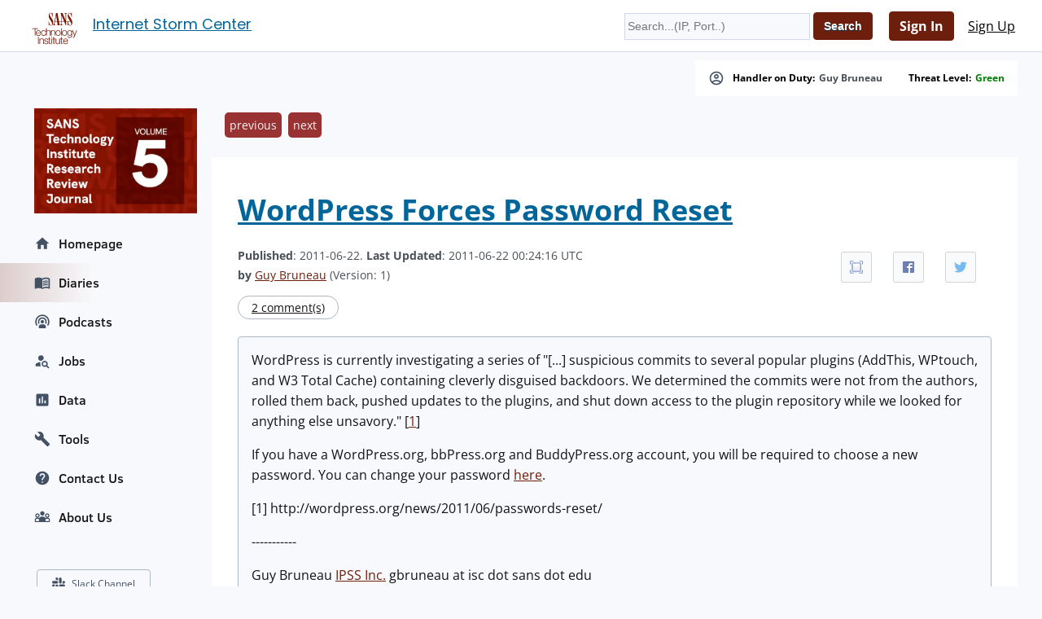

--- FILE ---
content_type: text/css
request_url: https://isc.sans.edu/css/v3.css
body_size: 9455
content:
@font-face {
    font-family: 'Open Sans';
    font-style: normal;
    font-weight: 400;
    src: url('/webfonts/open-sans-regular.ttf');
}

@font-face {
    font-family: 'PT Sans';
    font-style: normal;
    font-weight: 400;
    src: url('/webfonts/PTSans-Regular.ttf');
}
@font-face {
    font-family: 'PT Sans';
    font-style: normal;
    font-weight: 600;
    src: url('/webfonts/PTSans-Bold.ttf');
}
@font-face {
    font-family: 'PT Sans';
    font-style: italic;
    font-weight: 400;
    src: url('/webfonts/PTSans-Italic.ttf');
}
@font-face {
    font-family: 'PT Sans';
    font-style: italic;
    font-weight: 600;
    src: url('/webfonts/PTSans-BoldItalic.ttf');
}
@font-face {
    font-family: 'Open Sans';
    font-style: normal;
    font-weight: 600;
    src: url('/webfonts/open-sans-700.ttf');
}
@font-face {
    font-family: 'Poppins';
    font-style: normal;
    font-weight: 400;
    src: url('/webfonts/poppins-regular.ttf');
}
@font-face {
    font-family: 'Clear Sans';
    font-style: normal;
    font-weight: 400;
    src: url('/webfonts/clear-sans-medium.ttf');
}
@font-face {
    font-family: 'Fira Sans';
    font-style: normal;
    font-weight: 100;
    src: url('/webfonts/FiraSans-Thin.ttf');
}
@font-face {
    font-family: 'Fira Sans';
    font-style: italic;
    font-weight: 100;
    src: url('/webfonts/FiraSans-ThisItalic.ttf');
}
@font-face {
    font-family: 'Fira Sans';
    font-style: normal;
    font-weight: 200;
    src: url('/webfonts/FiraSans-ExtraLight.ttf');
}
@font-face {
    font-family: 'Fira Sans';
    font-style: italic;
    font-weight: 200;
    src: url('/webfonts/FiraSans-ExtraLightItalic.ttf');
}
@font-face {
    font-family: 'Fira Sans';
    font-style: normal;
    font-weight: 300;
    src: url('/webfonts/FiraSans-Light.ttf');
}
@font-face {
    font-family: 'Fira Sans';
    font-style: italic;
    font-weight: 300;
    src: url('/webfonts/FiraSans-LightItalic.ttf');
}
@font-face {
    font-family: 'Fira Sans';
    font-style: normal;
    font-weight: 400;
    src: url('/webfonts/FiraSans-Regular.ttf');
}
@font-face {
    font-family: 'Fira Sans';
    font-style: italic;
    font-weight: 400;
    src: url('/webfonts/FiraSans-Italic.ttf');
}
@font-face {
    font-family: 'Fira Sans';
    font-style: normal;
    font-weight: 500;
    src: url('/webfonts/FiraSans-Medium.ttf');
}
@font-face {
    font-family: 'Fira Sans';
    font-style: italic;
    font-weight: 500;
    src: url('/webfonts/FiraSans-MediumItalic.ttf');
}
@font-face {
    font-family: 'Fira Sans';
    font-style: normal;
    font-weight: 600;
    src: url('/webfonts/FiraSans-Semibold.ttf');
}
@font-face {
    font-family: 'Fira Sans';
    font-style: normal;
    font-weight: 700;
    src: url('/webfonts/FiraSans-Bold.ttf');
}
@font-face {
    font-family: 'Fira Sans';
    font-style: italic;
    font-weight: 700;
    src: url('/webfonts/FiraSans-BoldItalic.ttf');
}
@font-face {
    font-family: 'Fira Sans';
    font-style: normal;
    font-weight: 800;
    src: url('/webfonts/FiraSans-ExtraBold.ttf');
}
@font-face {
    font-family: 'Fira Sans';
    font-style: italic;
    font-weight: 800;
    src: url('/webfonts/FiraSans-ExtraBoldItalic.ttf');
}
@font-face {
    font-family: 'Fira Sans';
    font-style: normal;
    font-weight: 900;
    src: url('/webfonts/FiraSans-Black.ttf');
}
@font-face {
    font-family: 'Fira Sans';
    font-style: italic;
    font-weight: 900;
    src: url('/webfonts/FiraSans-BlackItalic.ttf');
}



/*
********************************************
    New Styles
********************************************
*/
html, body, address, blockquote, div,
form, fieldset, caption,
h1, h2, h3, h4, h5, h6,
hr, ul, li, ol, ul,
table, tr, td, th, p, img, dl, dd {
    margin: 0 0 0 0;
    padding: 0;
    font-family: 'Open Sans', sans-serif;
}
.error {
   color: red;
   text-align: center;
   font-size: 16pt;
   margin-top: 10%;
}

.paperauthor {
    margin: 20px;
}

.paperpublished {
    margin: 20px;
}

.papertags ul {
   display: flex;
   margin: 20px;
   padding: 10px;
   clear: both;
}


.papertags li {
   display: flex;
   margin: 10px;
   padding: 2px;
   text-decoration: none;
   float: left;
   border: 1px solid black;
}

h1, h2 {
    font-family: 'Open Sans', serif;
    font-weight: 700;
}
a {
    font-style: normal;
    text-decoration: underline;
}
h1 {
    color: #495057;
    font-style: normal;
    font-weight: 700;
    font-size: 36px;
    line-height: 49px;
    /*padding: 8px;*/
    /*height: 63px;*/
    /*line-height: 32px;*/
    /*font-size: 16pt;*/
    /*color: #933;*/
    box-shadow: none;
    border-bottom: none;
}

select {
    background: #FFFFFF;
    /* Grey/Light */
    flex-direction: row;
    justify-content: center;
    align-items: center;
    padding: 8px 16px;
    gap: 10px;
    text-transform: capitalize;
    cursor: pointer;
    color: #0c0c0c;
    text-shadow: 0 0 black;

}

body {
    color: #495058;
    background: #F8F9FC;
}
body.active {
    overflow: hidden;
}

#container {
    border: none;
    box-shadow: none;
    width: 100%;
    padding-bottom: 24px;
}

.isc-container {
    box-shadow: none;
    border: none;
    background: #F8F9FC;
}
.card-container {
    margin: 15px 0px
}
.card-header {
    padding: 10px 0px 45px 0px;
}

.airesults {
    font-family: "Fira Sans";
    font-size: 16pt;
}

.aireferences {
    font-family: "Fira Sans";
    font-size: 14pt;
    margin-left: 40px;
    margin-top: 30px;

}

#isc-header {
    background: #FFF;
    height: 64px;
    box-shadow: inset 0 -1px 0 #CEDAEB;
    position: fixed;
    top: 0;
    left: 0;
    width: 100%;
    z-index: 3;
}
#isc-header h1 {
    text-align: left;
    height: auto;
    padding: 16px 24px;
    box-shadow: none;
    border: none;
    display: flex;
    align-items: center;
}
#isc-header h1 a {
    height: 30px;
/*    width: 70px; */
    margin-right: 10px;
    display: flex;
}
#isc-header h1 a span {
    background: url([data-uri]) 0 0 no-repeat;
    background-size: cover;
    height: 30px;
    width: 60px;
}
#isc-header #headerSearch,
#isc-header #headerLogin,
#isc-header #smallHeaderLogin {
    margin: 0;
    padding: 0;
}
#isc-header #headerLogin {
    order: 3;
}
.isc-signin {
    position: absolute;
    top: 0;
    right: 20px;
    display: flex;
    align-items: center;
    height: 64px;
}
#isc-header #headerSearch {
    margin-right: 20px;
    order: 2;
}
#isc-header #headerLogin input[type="text"],
#isc-header #headerLogin input[type="email"],
#isc-header #headerLogin input[type="password"],
#isc-header #headerSearch input[type="text"] {
    border: 1px solid #cedaeb;
    height: 25px;
}
#isc-header #headerLogin input[type="submit"] {
    color: #fff;
    background-color: #6E1E0C;
    border: 1px solid #6E1E0C;
    padding: 6px 12px;
    box-shadow: none;
    font-weight: normal;
    line-height: 1.42857143;
    text-shadow: none;
}
#headerLogin a {
    color: #000;
    font-size: 16px;
}
#isc-header #smallHeaderLogin {
    order: 2;
}
#smallHeaderLogin a {
    color: #000;
}
#isc-header #smallHeaderLogin .btn {
    font-size: 16px;
}
#headerLogin .btn-primary,
#smallHeaderLogin .btn-primary {
    color: #fff;
    background-color: #6E1E0C;
    border-color: #6E1E0C;
    text-decoration: none;
    font-family: 'Open Sans', sans-serif;
    font-size: 14px;
    font-weight: 600;
}
#isc-header #pagetitle {
    font-family: 'Poppins', sans-serif;
    color: #6E819E;
    font-size: 18px;
    font-weight: 400;
    line-height: 28px;
}
#isc-header .extrabanner {
    position: relative;
    top: 0;
    left: 0;
    order: 1;
    margin-right: 20px;
    font-size: 13px;
}
#isc-header #headerUserArea {
    margin: 0;
    padding: 0;
    float: none;
    order: 2;
    display: flex;
    align-items: center;
    min-width: auto;
    height: 64px;
}
#headerUserArea ul {
    height: 100%;
}
#headerUserArea img {
    padding: 0;
    border: 1px solid #cedaeb;
    border-radius: 50%;
    margin: 0 10px 0 0;
    height: 32px;
    width: 32px;
    float: left;
}
#headerUserArea ul li a {
    float: none;
    margin: 0;
    font-size: 16px;
    text-decoration: none;
    color: #131313;
    padding: 16px 10px;
    display: flex;
    align-items: center;
}
#headerUserArea ul li ul li a {
    padding: 10px;
}
#headerUserArea ul li ul li a:hover {
    color: #6E1E0C;
}
#headerUserArea ul li ul {
    white-space: nowrap;
    top: 64px;
    right: 0;
    left: auto;
    border-radius: 0;
    box-shadow: 0 2px 3px 0 rgb(0 0 0 / 10%);
}
#headerUserArea span {
    float: none;
    position: relative;
    top: 0;
    right:0;
    padding-left: 20px;
}

/*
********************************************
    Navigation
********************************************
*/

#navigation {
    width: 230px;
    padding: 50px 0 20px 0;
    margin-right: -230px;
    position: fixed;
    left: auto;
    margin-top: 70px;
}

#navigation ul {
    margin-bottom: 40px;
}
#navigation ul li {
    position: relative;
    padding: 0;
}
#navigation ul li a {
    padding: 13px 6px 13px 42px;
    position: relative;
    font-size: 14px;
    line-height: 22px;
}
/*#navigation ul li a:hover {*/
/*    background-image: linear-gradient(to right, rgb(110, 30, 12, 0.2), #F8F9FC 50%) !important;*/
/*}*/
#navigation ul li a svg {
    color: #435165;
    padding-right: 10px;
    vertical-align: middle;
}
#navigation ul li.active {
    margin: 0;
    padding: 0;
    border: none;
    box-shadow: none;
    background: #F8F9FC;
}
#navigation ul li.active a {
    background-image: linear-gradient(to right, rgb(110, 30, 12, 0.2), #F8F9FC 50%) !important;
    text-decoration: none;
    text-transform: none;
    display: flex;
}
#navigation ul li ul,
#navigation ul li.active ul {
    position: absolute;
    left: 230px;
    white-space: nowrap;
    background: #F8F9FC;
    top: 0;
    box-shadow: 5px 8px 6px -2px rgb(0 0 0 / 30%);
    display: none;
}
#navigation ul li:hover {
    padding: 0;
}
#navigation ul li:hover ul {
    display: block;
}
#navigation ul li a,
#navigation ul li ul li a,
#navigation ul li.active ul li a {
    font-family: 'Clear Sans', sans-serif;
    font-size: 16px;
    line-height: 22px;
    text-decoration: none;
    text-transform: none;
    color: #131313;
    font-weight: 400;
    display: flex;
    align-items: center;
}
#navigation ul li ul li a {
    padding: 13px 30px 13px 30px;
}
#navigation ul li.active ul li,
#navigation ul li:hover ul li {
    padding: 0;
}
#navigation ul li ul li a, #navigation ul li.active ul li a {
    background-image: none !important;
}
.questions-sidebar {
    padding: 5px 10px;
    border: 1px solid #ACB7C8;
    border-radius: 4px;
    display: flex;
    align-items: center;
    justify-content: space-evenly;
    margin: 0 45px;
}
.questions-spacer {
    padding: 5px 10px;

}
.questions-sidebar a {
    font-size: 12px;
    font-family: 'Open Sans', sans-serif;
    text-decoration: none;
    color: #435165;
}
.add-job {
    padding: 5px 10px;
    border: 1px solid #ACB7C8;
    border-radius: 4px;
    font-size: 12px;
    font-family: 'Open Sans', sans-serif;
    text-decoration: none;
    color: #131313;
    display: flex;
    align-items: center;
    position: absolute;
    right: 10px;
    top: 0;
}
.add-job .fa {
    margin-right: 8px;
}

#sidebar {display: none;}

.isc-view {
    float: right;
}
.isc-view a {
    color: #000;
    font-size: 14px;
    font-weight: 700;
    text-decoration: underline;
}
.isc-flex {
    display: flex;
    align-items: center;
}
.isc-flex span {
    font-size: 16px;
}
.isc-flex a {
    font-family: 'Open Sans', sans-serif;
    font-size: 16px;
    line-height: 24px;
    color: #6E1E0C;
    font-weight: 600;
}
.isc-play-btn {
    background: #FFF;
    border-radius: 50%;
    height: 23px;
    width: 23px;
    text-align: center;
    display: flex;
    justify-content: center;
    align-items: center;
    margin-right: 12px;
}

.isc-play-btn .play {
    height: 24px !important;
    width: 24px !important;
}

.isc-play-btn .fa {
    color: #FFF;
    font-size: 7px;
}

.oneliner {
    border-radius: 0;
    border: none;
    box-shadow: none;
    background: maroon;
    color: white;
    font-size: 18px;
    padding: 16px 16px;
    line-height: 30px;
}

.oneliner a {
    color: white;
    text-decoration: underline;
    
    font-size: 18px;
    margin-left: 5px;
}

.isc-alerts {
    display: flex;
    justify-content: flex-end;
    margin: 10px 0 20px 0;
    gap: 10px;
    flex-wrap: wrap;
    padding-top: 64px;
}
.isc-alerts div {
    background: #fff;
    color: #000;
    padding: 12px 16px;
    font-size: 12px;
    font-weight: 700;
    font-family: 'Open Sans', sans-serif;
    line-height: 16px;
    display: flex;
    align-items: center;
}
.isc-alerts div svg {
    margin-right: 10px;
    color: #435165;
}
.isc-alerts div a {
    margin-left: 5px;
    text-decoration: none;
    color: #495058;
}

.top-link {
    padding: 16px 0;
}
.top-link a {
    padding: 0 0 0 0;
    background: none;
    font-size: 14px;
    line-height: 25px;
    color: #6E1E0C;
    display: inline;
}
/*
********************************************
    Main Container
********************************************
*/

#content .wrapper {
    color: #495057;
    margin: 0 30px 0 230px;
    background: #F8F9FC;
    box-shadow: none;
    padding: 0;
    min-height: 1000px;
}
#content .wrapper h1 {
    color: #495057;
    font-style: normal;
    font-weight: 700;
    font-size: 36px;
    line-height: 49px;
    margin-bottom: 16px;
    height: auto;
}

#content .wrapper h1,
#content .wrapper h2,
#content .wrapper h3 {
    font-family: 'Open Sans', sans-serif;
}
#content .wrapper h2,
#content .wrapper h2 a {
    color: #131313;
    font-size: 18px;
    line-height: 23px;
    font-weight: 700;
}
#content .wrapper h2 a:hover {
    text-decoration: underline;
}
#content .wrapper h3 {
    color: #131313;
    font-size: 18px;
    margin-bottom: 10px;
}
#content .main-content {
    margin: 0 0 0 30px;
}
#content ul {
    font-size: 16px;
    line-height: 25px;
    list-style-position: outside;
}

.main-content .view-all {
    font-size: 16px;
    line-height: 19px;
    color: #000;
    text-decoration: underline;
}

/*
********************************************
    Footer
********************************************
*/

#footer {
    width: 100%;
    height: auto;
    color: #FFF;
    box-shadow: none;
    margin: 0;
    background-color: #6E1E0C;
    text-align: left;
    font-size: 14px;
}
#footer a {
    color: #FFF;
    text-decoration: none;
}
#footer a:hover {
    color: #CCC;
}
#footLinks {
    height: auto;
    padding: 0;
}
#footLinks li {
    margin: 0 10px 0 0;
}
#footLinks,
#socialIconsFoot {
    float: none;
}
#socialIconsFoot {
    margin: 0;
}
#socialIconsFoot li a {
    width: 20px;
    height: 20px;
    margin: 5px 10px;
}
#socialIconsFoot li a span {
    top: 0;
    left: 0;
    width: 20px;
    height: 20px;
}
#socialIconsFoot li a span.youtube {
    background: url([data-uri]) no-repeat;
}
#socialIconsFoot li a span.twitter {
    background: url([data-uri]) no-repeat;
}
#socialIconsFoot li a span.linkedin {
    background: url([data-uri]) no-repeat;
}
#socialIconsFoot li a span.rss {
    background: url("data:image/svg+xml,%3Csvg version='1.1' id='Capa_1' xmlns='http://www.w3.org/2000/svg' xmlns:xlink='http://www.w3.org/1999/xlink' x='0px' y='0px' viewBox='0 0 32.001 32.001' style='enable-background:new 0 0 32.001 32.001%3B' xml:space='preserve'%3E%3Cg%3E%3Cg id='rss'%3E%3Cg%3E%3Ccircle style='fill:%23FFFFFF%3B' cx='4.002' cy='28' r='4.001'/%3E%3Cg%3E%3Cpath style='fill:%23FFFFFF%3B' d='M6.023 20.004c3.309 0 6 2.691 6 6.004h4.002C16.025 20.492 11.537 16 6.023 16V20.004z'/%3E%3C/g%3E%3Cg%3E%3Cpath style='fill:%23FFFFFF%3B' d='M5.996 12c7.719 0 14.002 6.285 14.002 14.008H24C24 16.078 15.924 8 5.996 8V12z'/%3E%3C/g%3E%3Cg%3E%3Cpath style='fill:%23FFFFFF%3B' d='M5.996 4C18.129 4 28 13.871 28 26.008h4C32 11.664 20.337 0 5.996 0V4z'/%3E%3C/g%3E%3C/g%3E%3C/g%3E%3C/g%3E%3Cg%3E%3C/g%3E%3Cg%3E%3C/g%3E%3Cg%3E%3C/g%3E%3Cg%3E%3C/g%3E%3Cg%3E%3C/g%3E%3Cg%3E%3C/g%3E%3Cg%3E%3C/g%3E%3Cg%3E%3C/g%3E%3Cg%3E%3C/g%3E%3Cg%3E%3C/g%3E%3Cg%3E%3C/g%3E%3Cg%3E%3C/g%3E%3Cg%3E%3C/g%3E%3Cg%3E%3C/g%3E%3Cg%3E%3C/g%3E%3C/svg%3E") no-repeat;
    background-size: 16px;
}
.footer-container {
    display: flex;
    justify-content: space-between;
    margin: 0 30px;
    align-items: center;
}
.footer-links {
    display: flex;
    align-items: flex-start;
    flex-direction: column;
}
.footer-links span {
    padding-right: 20px;
}

.isc-select {
    width: 100%;
    display: flex;
}

/**/
.isc-card-main {
    background: white;
    padding: 32px 40px;
    margin: 16px 0;
}
.isc-card-main pre {
    overflow: scroll;
}
.isc-card-main h1 {
    color: #131313;
}
.isc-card-main .card-body h1 {
    margin-bottom: 24px !important;
}
#content .wrapper .isc-card-main h2,
.isc-card-main .card-body h2 {
    font-size: 24px !important;
    margin-bottom: 16px;
}
.isc-card-main .card-body h2,
.isc-card-main .card-body h3 {
    margin-bottom: 16px !important;
    line-height: 25px;
}
.isc-card-main p {
    font-size: 18px;
    margin-bottom: 16px;
}
.isc-card-main a {
    font-size: 18px;
    margin-bottom: 16px;    
    text-decoration: underline;
    color: #6E1E0C;
}
.isc-card-main .card-body {
    font-size: 16px;
    line-height: 25px;
    color: #141823;
    font-family: 'Open Sans', sans-serif;
}
.isc-card-main .card-body p {
    margin-bottom: 16px;
}
#content .isc-card-main .align-left {
    width: 100%;
}
#content .isc-card-main .align-left ul {
    font-size: 14px;
    margin-bottom: 32px;
}

.isc-card {
    background: white;
    padding: 10px;
    margin: 16px 16px 0 0;
    box-shadow: 0 4px 4px rgba(0, 68, 168, 0.1);
}
.isc-card .card-body {
    margin: 10px;
    height: calc(100% - 10px);
    display: flex;
    flex-direction: column;
}
.isc-card .card-body a {
    color: #6E1E0C;
    font-weight: 400;
    padding: 5px;
}
a.card-link.play-pause {
    font-size: 16px;
}
.isc-card .card-title {
    padding: 10px 0px;
    margin: 5px 0px;
}

.isc-card .card-body .card-comments p {
    line-height: 16px;
    font-size: 14px;
    color: #1C1716;
    font-family: 'Open Sans', sans-serif;
    font-style: normal;
    text-decoration: none;
    margin-bottom: 0px !important;
}
.isc-card .card-text,
.isc-card p {
    color: #1C1716;
    font-weight: 400;
    font-size: 18px;
    line-height: 28px;
    margin-bottom: 20px;
}
.isc-card .card-body .card-text img {
    width: calc(100%) !important;
}

.isc-card .card-content {
    max-height: 250px;
    overflow: hidden;
    line-break: after-white-space;
    display: -webkit-box;
    -webkit-box-orient: vertical;
}
.isc-card .card-content p {
    margin: 10px 0;
    overflow: hidden;
    display: -webkit-box;
    -webkit-box-orient: vertical;
}
.isc-card .card-content a {
    font-weight: 700;
    color: #6E1E0C;
    text-decoration: underline;    
}
.isc-card .job-card-text {
    font-size: 14px;
    line-height: 21px;
    color: #71717A;
    font-family: 'Open Sans', sans-serif;
}
.isc-card .card-comments {
    border-radius: 15px;
    border: 1px solid #ACB7C8;
    padding: 8px 16px;
    display: inline-flex;
    margin-top: 8px;
    width: max-content;
    line-height: 16px !important;
    font-size: 14px !important;
    color: #131313 !important;
    font-family: 'Open Sans', sans-serif;
}
.isc-card .card-footer {
    border-top: 1px solid #E5E5E5;
    margin-top: auto;
    padding: 15px 0 5px 0;
    font-size: 12px;
    line-height: 20px;
    display: flex;
}
.isc-card .card-footer .arrow {
    height: 15px;
    width: 9px;
    border-radius: 50%;
    float: left;
    display: block;
    background: #6E1E0C;
    margin: 10px 10px 0px -10px;
    padding: 9px 13px;

}
.isc-card .card-footer .img-thumbnail {
    height: 50px !important;
    width: 50px;
    float: left;
    display: block;
    margin: 0;
    border-radius: 50%;
    object-fit: cover;
}



.isc-card .card-author {
    border-top: 1px solid #E5E5E5;
    margin-top: 20px;
    padding: 20px 0 0 0;
    font-size: 12px;
    line-height: 20px;
    display: block;
    height: 50px;
}

.isc-card .card-comments a {
    line-height: 16px;
    font-size: 14px;
    color: #131313;
    font-family: 'Open Sans', sans-serif;
}


.card-small,
.card-smalls {
    white-space: nowrap;
    display: flex;
    flex-direction: row;
    flex-wrap: wrap;
    margin-bottom: 40px;
}
.card-small .isc-card,
.card-smalls .isc-card {
    width: 334px;
    white-space: initial;
}
.card-small .isc-card:first-child {
    width: calc(100% - 20px);
}
.card-small .isc-card:first-child .card-content {
    max-height: 100%;
}
.card-small .isc-card:first-child .card-text {
    -webkit-line-clamp: unset;
    overflow: hidden;
    display: block;
}
.card-small .card-text {
    /* height: 60px; */
    overflow: hidden;
    max-height: 225px;
    display: -webkit-box;
    -webkit-line-clamp: 4;
    -webkit-box-orient: vertical;
}

.jobs-banner {
    padding: 0;
    display: flex;
    flex-direction: row;
}
.jobs-banner-listing {
    display: inline-flex;
    position: relative;
    width: 100%;
    padding: 0;
}
.jobs-banner-listing select {
    margin-right: 10px;
}
.job-post-details {
    margin-top: 20px;
}
.job-post-details .btn {
    font-size: 16px;
    font-family: 'Open Sans', sans-serif;
    line-height: 24px;
    color: #fff;
    padding: 8px 16px;
    background: #6E1E0C;
    margin-right: 10px;
}
.job-post-details .btn.secondary {
    background: #ACB7C8;
}
#content .wrapper .job-title {
    font-size: 24px;
    font-family: 'Open Sans', sans-serif;
    line-height: 36px;
    color: #131313;
    margin: 16px 0;
}

.indexRecentDiaries {
    gap: 16px;
    display: grid;
    grid-template-columns: 1fr 1fr 1fr;
}
.indexRecentDiaries .isc-card {
    padding: 15px;
    background: #FFFFFF;
    box-shadow: 0 4px 4px rgba(0, 68, 168, 0.1);
}
.indexRecentDiaries .isc-card a {
    font-size: 18px;
    color: #131313;
    font-family: 'Open Sans', sans-serif;
    text-decoration: none;
    font-weight: 700;
    margin-bottom: 16px;
    display: block;
}
.indexRecentDiaries .isc-card hr {
    display: block;
    border-bottom: 0.5px solid #E5E5E5;
    border-top: none;
    margin: 20px 0;
}
.indexRecentDiaries span {
    display: block;
}
.indexRecentDiaries .published {
    color: #6E1E0C;
    font-family: 'Open Sans', sans-serif;
    font-style: normal;
    font-weight: 600;
    font-size: 12px;
    line-height: 16px;
    margin-bottom: 16px;
}
.indexRecentDiaries .comments {
    border: 1px solid #ACB7C8;
    border-radius: 18.5px;
    width: max-content;
    padding: 8px 12px;
    font-size: 14px;
    font-weight: 700;
    color: #131313;
    font-family: 'Open Sans', sans-serif;
    line-height: 16px;
}
.author-footer {
    display: flex;
    flex-direction: column;
    justify-content: center;
    margin-left: 18px;
}
.author,
.author-title {
    display: flex;
    align-items: center;
}
.author strong {
    font-size: 14px;
}
.author img {
    border-radius: 50%;
    margin-right: 15px;
}
.author span {
    font-family: 'Open Sans', sans-serif;
    font-size: 12px;
    font-weight: 700;
    line-height: 20px;
}
.author .img-thumbnail {
    border-radius: 50%;
    height: 50px;
    width: 50px;
    float: left;
}

.isc-menu {display: none;}
.bar {
    display: block;
    width: 25px;
    height: 3px;
    margin: 5px auto;
    -webkit-transition: all 0.3s ease-in-out;
    transition: all 0.3s ease-in-out;
    background-color: #6E1E0C;
}
.isc-menu.active .bar:nth-child(2) {
    opacity: 0;
}
.isc-menu.active .bar:nth-child(1) {
    transform: translateY(8px) rotate(45deg);
}
.isc-menu.active .bar:nth-child(3) {
    transform: translateY(-8px) rotate(-45deg);
}

.extrabanner {
    position: relative;
    top: 0;
    left: 0;
    background: #FFF;
    color: #495058;
    width: auto;
    text-align: center;
    padding: 0;
}
.extrabanner a {
    color: #495058;
}
.extrabanner a:hover {
    color: #6E1E0C;
    text-decoration: underline;
}

input[type="submit"] {
    background: #6E1E0C;
    border-color: #6E1E0C;
    box-shadow: none;
    padding: 6px 12px;
    color: #FFF;
}
input[type="submit"]:disabled {
    background: #aaa;
}


input[type="text"],
input[type="email"] {
    height: 24px;
    border: 1px solid #ACB7C8;
    background: #F7F9FC;
}

/* input[type="submit"],
input[type="file"], */
select {
    appearance:none;
    -webkit-appearance:none;
    -moz-appearance:none;
    -ms-appearance:none;
    background-position: calc(100% - 12px) center !important;
    background: #FFF url("data:image/svg+xml;charset=UTF-8,%3Csvg%20xmlns%3D%22http%3A%2F%2Fwww.w3.org%2F2000%2Fsvg%22%20width%3D%2212%22%20height%3D%2212%22%20viewBox%3D%220%200%2012%2012%22%3E%3Ctitle%3Edown-arrow%3C%2Ftitle%3E%3Cg%20fill%3D%22%23435165%22%3E%3Cpath%20d%3D%22M10.293%2C3.293%2C6%2C7.586%2C1.707%2C3.293A1%2C1%2C0%2C0%2C0%2C.293%2C4.707l5%2C5a1%2C1%2C0%2C0%2C0%2C1.414%2C0l5-5a1%2C1%2C0%2C1%2C0-1.414-1.414Z%22%20fill%3D%22%23000000%22%3E%3C%2Fpath%3E%3C%2Fg%3E%3C%2Fsvg%3E") no-repeat;
    padding: 12px 38px 12px 16px;
    font-family: 'Open Sans', sans-serif;
    font-size: 12px;
    line-height: 16px;
    font-weight: 700;
    color: #0c0c0c;
    text-shadow: none;
    border: 1px solid #ACB7C8;
    box-shadow: none;
    border-radius: 0;
}

/* input[type="submit"], */
/* input[type="file"] {
    background: #FFF;
} */

/* input[type="submit"]:hover, */
/* input[type="file"]:hover, */
select:hover {
    font-family: 'Open Sans', sans-serif;
    font-size: 12px;
    line-height: 16px;
    font-weight: 700;
    background: #FFF url("data:image/svg+xml;charset=UTF-8,%3Csvg%20xmlns%3D%22http%3A%2F%2Fwww.w3.org%2F2000%2Fsvg%22%20width%3D%2212%22%20height%3D%2212%22%20viewBox%3D%220%200%2012%2012%22%3E%3Ctitle%3Edown-arrow%3C%2Ftitle%3E%3Cg%20fill%3D%22%23435165%22%3E%3Cpath%20d%3D%22M10.293%2C3.293%2C6%2C7.586%2C1.707%2C3.293A1%2C1%2C0%2C0%2C0%2C.293%2C4.707l5%2C5a1%2C1%2C0%2C0%2C0%2C1.414%2C0l5-5a1%2C1%2C0%2C1%2C0-1.414-1.414Z%22%20fill%3D%22%23000000%22%3E%3C%2Fpath%3E%3C%2Fg%3E%3C%2Fsvg%3E") no-repeat;
}

/* input[type="submit"]:hover, */
/* input[type="file"]:hover {
    background: #FFF;
} */

.diary {
    background: #FFF;
    padding: 40px 32px;
}
.diary .ico-comments {
    border: 1px solid #ACB7C8;
    border-radius: 15px;
    display: inline;
    padding: 4px 16px;
    font-size: 14px;
    background: #FFF;
    color: #131313;
}
.diaryheader {
    margin: 20px 0 15px 0;
    font-size: 14px;
}
.diaryheader a {
    color: #6E1E0C;
    font-size: 14px;
}
.diaryheader a:hover {
    text-decoration: underline;
}
.diarybody {
    padding: 16px;
    border: 1px solid #ACB7C8;
    box-shadow: none;
    margin: 24px 0;
    border-radius: 4px;
    background: #F7F9FC;
    color: #131313;
}
.diarybody a {
    font-size: 16px;
    color: #6E1E0C;
}
.diarybody a:hover {
    text-decoration: underline;
}

.diary .oneliner {
    color: #fff;
    background: #6E1E0C;
}
.diary .oneliner a {
    color: #fff;
    font-size: 14px;
}
.diary .oneliner a:hover {
    text-decoration: underline;
}
.diarybody p {
    font-family: 'Open Sans', sans-serif;
    font-size: 16px;
    line-height: 25px;
    font-weight: 400;
    light-height: 24px;
    margin-bottom: 1em;
}
.diarykeywords {
    margin-bottom: 5px;
}
.ss-share-link {
    background-color: #F7F9FC;
}

#footer img {
    height: auto;
    width: auto;
}

@media only screen and (min-width: 1400px) {
    #container {
        width: 1400px;
        margin: 0 auto;
    }
}
@media only screen and (min-width: 800px) and (max-width: 1024px) {
    .card-small .isc-card, .card-smalls .isc-card {
        width: calc(100% - 20px);
        margin-right: 0;
    }
    .card-small, .card-smalls {
        width: 100%;
    }
}
@media only screen and (min-width: 800px) {
    #footer {
        width: 100%;
    }
    #headerUserArea ul ul,
    .extrabanner,
    #smallHeaderLogin {
        display: block;
    }
}
@media only screen and (max-width: 799px) {
    #container, #footer {
        width: 100%;
    }
    #headerUserArea ul ul,
    .extrabanner,
    #headerUserArea img {
        display: block;
    }

    #content .wrapper h1,
    #content .wrapper h2,
    #content .wrapper h3 {
        display: inline-block;
    }

    .isc-card-main iframe {
        width: 100%;
    }

    .isc-menu {
        display: block;
        position: absolute;
        top: 65px;
        right: 10px;
        background: #F8F9FC;
        z-index: 2;
        padding: 10px;
    }
    .isc-alerts {
        position: relative;
        justify-content: flex-start;
        flex-flow: column-reverse;
    }
    .isc-alerts div {
        width: fit-content;
    }
    #isc-header #smallHeaderLogin .btn {
        font-size: 14px;
    }

    .card-small,
    .card-smalls {
        width: 100%;
    }

    .card-small .isc-card,
    .card-smalls .isc-card {
        width: calc(100% - 20px);
        margin-right: 0;
    }

    #navigation {
        visibility: hidden;
        width: 0;
    }
    #navigation.active {
        display: block;
        background: #F8F9FC;
        padding-top: 50px;
        position: fixed;
        top: 0;
        left: 0;
        width: 100%;
        height: 100vh;
        visibility: visible;
        z-index: 1;
        overflow-y: scroll;
    }
    #navigation.active ul {
        padding-bottom: 180px;
    }
    #navigation ul li {
        width: 100%;
        display: block;
    }
    #navigation.active ul li.active {
        text-align: left;
    }
    #navigation.active ul li:hover ul {display: block}
    #navigation.active ul li ul {
        position: relative;
        left: 0;
        box-shadow: inset 3px 3px 6px -3px rgb(0 0 0 / 10%);
        margin: 0;
        background: #FFF;
        height: auto;
        padding: 5px 0;
    }
    #navigation.active ul li ul li a,
    #navigation.active ul li.active ul li a {
        background-image: none !important;
        padding: 12px 8px 12px 42px;
    }
    #navigation.active ul li ul li {
        padding: 0;
    }
    #navigation ul li a svg {
        display: none;
    }

    .questions-sidebar,
    #isc-header #headerSearch {
        display: none;
    }

    #content .wrapper {
        margin: 0 30px 0 30px;
    }
    #content .main-content {
        margin: 0;
    }

    #footer {
        height: auto;
    }
    #footLinks {
        display: none;
    }
    #footLinks li {
        margin: 0 15px 0 0;
    }
    .footer-container {
        flex-direction: column;
    }
    .footer-links {
        align-items: flex-start;
        flex-direction: column;
        gap: 4px;
        width: 100%;
    }
    .footer-social {
        width: 100%;
        margin-top: 10px;
    }
    #socialIconsFoot {
        display: flex;
        justify-content: space-between;
    }
    .form-card {
        width: auto !important;
        min-width: auto !important;
    }

}
@media only screen and (max-width: 480px) {
    #isc-header #pagetitle {
        display: none;
    }
    #isc-header h1 a {
        border: none;
        margin-right: 0;
    }
}
.form-card {
    display: block;
    height: auto;
    width: 20%;
    min-width: 400px;
    margin: 0 auto;
}

.form-title h1{
    font-size: 34px !important;
    margin: 5px 0px;
    width: 100%;
    display: inline-flex;
}
.form-content {
    color: #0D6EFF;
    display: block;
    font-weight: 300;
    font-size: 18px;
    line-height: 25px;
    margin-bottom: 20px;
}

.form-popup {
    display: flex;
    position: fixed;
    bottom: 0;
    right: 15px;
    border: 3px solid #f1f1f1;
    z-index: 9;
}

.form-container {
    display: block;
    background-color: white;
    padding: 10px 0px;
}
.form-container input[type="text"],
.form-container input[type="email"],
.form-container input[type=password] {
    display: block;
    width: 97%;
    margin: 10px 0px;
    padding: 10px;
    border: 2px solid #ACB7C8;
    border-radius: 5px;
}
.form-container button {
    background: #6E1E0C;
    width: 100%;
    margin: 20px 0px;
    padding: 10px 0px;
    color: white;

}

.form-container input[type="checkbox"] {
    float: left;
    margin: 5px 20px 0px 0px;
}

.form-container .checkmark {
    position: absolute;
    top: 0;
    left: 0;
    height: 25px;
    width: 25px;
    background-color: #eee;
}

.card-body .card-header {
    border-bottom: 1px solid #E5E5E5;
    padding: 20px 0px;
}

#dashboardWrapper .half {
    float: left;
}

.img-thumbnail .arrow {
    background: #0D6EFF;
    border-radius: 50%;
    height: 50px;
    width: 50px;
    float: left;
    padding: 0px 15px 0px 15px
}

.diarytime {
    padding: 0px !important;
}

.postList .content div {
    width: auto;
    word-wrap: break-word;
}

.special {
    background: none;
    padding: 10px 0px;
}

input[type='email'],
input[type='password'],
textarea {
    font-size: 16px;
}


.classcity {
    width: 110px;
    text-align: center;
}

.classtitle {
    font-weight: 800;
    
}
